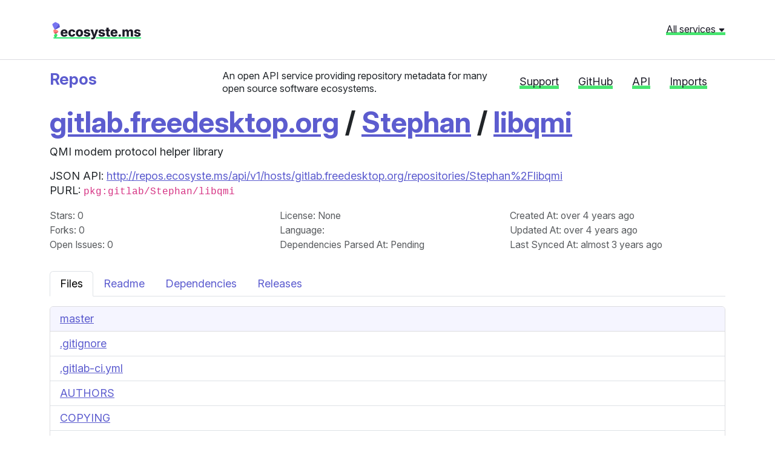

--- FILE ---
content_type: text/html; charset=utf-8
request_url: https://repos.ecosyste.ms/hosts/gitlab.freedesktop.org/repositories/Stephan%2Flibqmi
body_size: 3905
content:
<!DOCTYPE html>
<html lang="en">
  <head>
    <meta charset="utf-8">
    <meta http-equiv="X-UA-Compatible" content="IE=Edge,chrome=1">
    <meta name="viewport" content="width=device-width, initial-scale=1.0">
    <title>
      Stephan/libqmi | gitlab.freedesktop.org | Ecosyste.ms: Repos
    </title>
    <meta name="description" content="QMI modem protocol helper library">
    <meta name="csrf-param" content="authenticity_token" />
<meta name="csrf-token" content="e0sHcQpccU1crKZZpmRH5qzC8L5wDn3TvxukNcI72bB5NDfe2QRZjCUHrrfulNg996Fs_VNdF88cwgdla7uOZA" />
    <link rel="stylesheet" href="/assets/application-ee4264d330bd016c767e77b8d11ea2fe7eeb54d2bb268879c46dec98a057d314.css" media="all" />
    <script src="/assets/application-9e98f71ee10c4236d1e3aff21ccce7353b636a09804c6ed78b70d5275e0cf989.js"></script>
    <link rel="preconnect" href="https://fonts.googleapis.com">
    <link rel="preconnect" href="https://fonts.gstatic.com" crossorigin>
    <link href="https://fonts.googleapis.com/css2?family=Inter:ital,opsz,wght@0,14..32,100..900;1,14..32,100..900&display=swap" rel="stylesheet">
    <script src="https://cdnjs.cloudflare.com/ajax/libs/Chart.js/4.4.1/chart.umd.min.js"></script>

      <link rel="stylesheet" href="//unpkg.com/@highlightjs/cdn-assets@11.5.1/styles/github.min.css">
  <script defer src="//unpkg.com/@highlightjs/cdn-assets@11.5.1/highlight.min.js"></script>

  </head>
  <body>
		<header class="header">
  <div class="header__global">
    <div class="container">
      <div class="row mb-4">
        <div class="col-md-6 header__global__site-logo-wrapper mb-3 mb-lg-0">
          <h1>
            <a class="site-logo" href="/">ecosyste.ms</a>
          </h1>
        </div>
        <div class="col-md-6 text-md-end">
			<a class="header__global__menu-link" role="button" aria-expanded="false" aria-controls="header__global__menu" data-bs-toggle="collapse" href="#header__global__menu">All services <svg width="12" height="12" class="bi bi-caret-down-fill" viewBox="0 0 16 16" fill="currentColor" version="1.1" aria-hidden="true"><path d="M7.247 11.14 2.451 5.658C1.885 5.013 2.345 4 3.204 4h9.592a1 1 0 0 1 .753 1.659l-4.796 5.48a1 1 0 0 1-1.506 0z"></path></svg></a>
        </div>
      </div>
      
      <div id="header__global__menu" class="collapse header__global__menu">
          <div class="header__global__menu__category">
            <h2 class="header__global__menu__category-title">Data</h2>
            <ul class="header__global__menu__category-links">
                <li>
                  <a href="https://packages.ecosyste.ms" target="_blank" class="">
                    Packages
                  </a>
                </li>
                <li>
                  <a href="https://repos.ecosyste.ms" target="_blank" class="">
                    Repositories
                  </a>
                </li>
                <li>
                  <a href="https://advisories.ecosyste.ms" target="_blank" class="">
                    Advisories
                  </a>
                </li>
            </ul>
          </div>
          <div class="header__global__menu__category">
            <h2 class="header__global__menu__category-title">Tools</h2>
            <ul class="header__global__menu__category-links">
                <li>
                  <a href="https://parser.ecosyste.ms" target="_blank" class="">
                    Dependency Parser
                  </a>
                </li>
                <li>
                  <a href="https://resolve.ecosyste.ms" target="_blank" class="">
                    Dependency Resolver
                  </a>
                </li>
                <li>
                  <a href="https://sbom.ecosyste.ms" target="_blank" class="">
                    SBOM Parser
                  </a>
                </li>
                <li>
                  <a href="https://licenses.ecosyste.ms" target="_blank" class="">
                    License Parser
                  </a>
                </li>
                <li>
                  <a href="https://digest.ecosyste.ms" target="_blank" class="">
                    Digest
                  </a>
                </li>
                <li>
                  <a href="https://archives.ecosyste.ms" target="_blank" class="">
                    Archives
                  </a>
                </li>
                <li>
                  <a href="https://diff.ecosyste.ms" target="_blank" class="">
                    Diff
                  </a>
                </li>
                <li>
                  <a href="https://summary.ecosyste.ms" target="_blank" class="">
                    Summary
                  </a>
                </li>
            </ul>
          </div>
          <div class="header__global__menu__category">
            <h2 class="header__global__menu__category-title">Indexes</h2>
            <ul class="header__global__menu__category-links">
                <li>
                  <a href="https://timeline.ecosyste.ms" target="_blank" class="">
                    Timeline
                  </a>
                </li>
                <li>
                  <a href="https://commits.ecosyste.ms" target="_blank" class="">
                    Commits
                  </a>
                </li>
                <li>
                  <a href="https://issues.ecosyste.ms" target="_blank" class="">
                    Issues
                  </a>
                </li>
                <li>
                  <a href="https://sponsors.ecosyste.ms" target="_blank" class="">
                    Sponsors
                  </a>
                </li>
                <li>
                  <a href="https://docker.ecosyste.ms" target="_blank" class="">
                    Docker
                  </a>
                </li>
                <li>
                  <a href="https://opencollective.ecosyste.ms" target="_blank" class="">
                    Open Collective
                  </a>
                </li>
                <li>
                  <a href="https://dependabot.ecosyste.ms" target="_blank" class="">
                    Dependabot
                  </a>
                </li>
            </ul>
          </div>
          <div class="header__global__menu__category">
            <h2 class="header__global__menu__category-title">Applications</h2>
            <ul class="header__global__menu__category-links">
                <li>
                  <a href="https://funds.ecosyste.ms" target="_blank" class="">
                    Funds
                  </a>
                </li>
                <li>
                  <a href="https://dashboards.ecosyste.ms" target="_blank" class="">
                    Dashboards
                  </a>
                </li>
            </ul>
          </div>
          <div class="header__global__menu__category">
            <h2 class="header__global__menu__category-title">Experiments</h2>
            <ul class="header__global__menu__category-links">
                <li>
                  <a href="https://ost.ecosyste.ms" target="_blank" class="">
                    OST
                  </a>
                </li>
                <li>
                  <a href="https://papers.ecosyste.ms" target="_blank" class="">
                    Papers
                  </a>
                </li>
                <li>
                  <a href="https://awesome.ecosyste.ms" target="_blank" class="">
                    Awesome
                  </a>
                </li>
                <li>
                  <a href="https://ruby.ecosyste.ms" target="_blank" class="">
                    Ruby
                  </a>
                </li>
            </ul>
          </div>
      </div>
    </div>
  </div>

  <div class="header__local pt-3">
    <div class="container">
      <div class="row">
        <div class="col-lg-3 col-md-4">
          <h1 class="h3 header__local__sitename">
            <a class="header__local__homelink" href="/">
              Repos
            </a>
          </h1>
        </div>
        <div class="col-lg-5 col-md-8">
          <p class="header__local__description">
            An open API service providing repository metadata for many open source software ecosystems.
          </p>
        </div>
        <div class="col-lg-4 col-md-12">
          <nav class="header__local__navigation">
  <ul class="nav">
    <li class="nav-item">
      <a class="nav-link" href="https://opencollective.com/ecosystems" target="_blank">Support</a>
    </li>
    <li class="nav-item">
      <a class="nav-link" href="https://github.com/ecosyste-ms/repos" target="_blank">GitHub</a>
    </li>
    <li class="nav-item">
      <a class="nav-link" href="/docs">API</a>
    </li>
    <li class="nav-item">
      <a class="nav-link" href="/imports">Imports</a>
    </li>
  </ul>
</nav>
        </div>
      </div>
    </div>
  </div>
</header>
		
    <div class="main">
      

<div class="container-sm">
    <h1>
    <a href="/hosts/gitlab.freedesktop.org">gitlab.freedesktop.org</a> /
    <a href="/hosts/gitlab.freedesktop.org/owners/Stephan">Stephan</a> / 

    <a target="_blank" href="https://gitlab.freedesktop.org/Stephan/libqmi">libqmi</a>
  </h1>

  <p>QMI modem protocol helper library</p>

  <p>
    JSON API: <a target="_blank" href="https://repos.ecosyste.ms/api/v1/hosts/gitlab.freedesktop.org/repositories/Stephan%2Flibqmi">http://repos.ecosyste.ms/api/v1/hosts/gitlab.freedesktop.org/repositories/Stephan%2Flibqmi</a><br/>
    PURL: <code>pkg:gitlab/Stephan/libqmi</code>
  </p>

  <div class="row">
    <div class="col-md-4">
      <p><small class='text-muted'>
        <span class='text-capitalize'>Stars</span>: 0<br/>
        <span class='text-capitalize'>Forks</span>: 0<br/>
        <span class='text-capitalize'>Open issues</span>: 0<br/>
      </small></p>
    </div>
    <div class="col-md-4">
      <p><small class='text-muted'>
        <span class='text-capitalize'>License</span>: None<br/>
        <span class='text-capitalize'>Language</span>: <br/>
       <span class='text-capitalize'>Dependencies parsed at:           Pending
      </small></p>
    </div>
    <div class="col-md-4">
      <p><small class='text-muted'>
        <span class='text-capitalize'>Created at</span>: over 4 years ago<br/>
        <span class='text-capitalize'>Updated at</span>: over 4 years ago<br/>
          <span class='text-capitalize'>Last synced at</span>: almost 3 years ago<br/>
      </small></p>
    </div>
  </div>







  <ul class="nav nav-tabs mt-3">
    <li class="nav-item">
      <a class="nav-link active" href="/">Files</a>
    </li>
    <li class="nav-item">
      <a class="nav-link" href="/hosts/gitlab.freedesktop.org/repositories/Stephan%2Flibqmi/readme">Readme</a>
    </li>
    <li class="nav-item">
      <a class="nav-link" href="/hosts/gitlab.freedesktop.org/repositories/Stephan%2Flibqmi/dependencies">Dependencies</a>
    </li>
    <li class="nav-item">
      <a class="nav-link" href="/hosts/gitlab.freedesktop.org/repositories/Stephan%2Flibqmi/releases">Releases</a>
    </li>
  </ul>

  <div class='card mt-3' id="files" data-url="https://gitlab.freedesktop.org/Stephan/libqmi/-/archive/master/libqmi-master.zip" data-basename="master" data-path="">
    <div id='files-header' class="card-header"></div>
    <ul id="files-list" class="list-group list-group-flush"></ul>
    <div id="files-content" class="card-body">Loading...</div>
  </div>
</div>
    </div>

    <footer class="footer dark-section">
  <div class="container">
    <div class="row">
      <div class="col-md-8">
        <a class="site-logo site-logo--white" href="/">Ecosyste.ms</a>
        <p class="small">Tools and open datasets to support, sustain, and secure critical digital infrastructure.</p>
        <p class="small">
          Code: <a href="https://github.com/ecosyste-ms/documentation/blob/main/LICENSE">AGPL-3</a>  — 
          Data: <a target="_blank" href="https://creativecommons.org/licenses/by-sa/4.0/">CC BY-SA 4.0</a>
        </p>
        <p class='footer-icons'>
          <a target="_blank" href="https://github.com/ecosyste-ms">
            <svg width="20" height="20" alt="ecosyste.ms on Github" class="bi bi-github" viewBox="0 0 16 16" fill="currentColor" version="1.1" aria-hidden="true"><path d="M8 0C3.58 0 0 3.58 0 8c0 3.54 2.29 6.53 5.47 7.59.4.07.55-.17.55-.38 0-.19-.01-.82-.01-1.49-2.01.37-2.53-.49-2.69-.94-.09-.23-.48-.94-.82-1.13-.28-.15-.68-.52-.01-.53.63-.01 1.08.58 1.23.82.72 1.21 1.87.87 2.33.66.07-.52.28-.87.51-1.07-1.78-.2-3.64-.89-3.64-3.95 0-.87.31-1.59.82-2.15-.08-.2-.36-1.02.08-2.12 0 0 .67-.21 2.2.82.64-.18 1.32-.27 2-.27s1.36.09 2 .27c1.53-1.04 2.2-.82 2.2-.82.44 1.1.16 1.92.08 2.12.51.56.82 1.27.82 2.15 0 3.07-1.87 3.75-3.65 3.95.29.25.54.73.54 1.48 0 1.07-.01 1.93-.01 2.2 0 .21.15.46.55.38A8.01 8.01 0 0 0 16 8c0-4.42-3.58-8-8-8"></path></svg>
</a>          <a target="_blank" href="https://mastodon.social/@ecosystems">
            <svg width="20" height="20" alt="ecosyste.ms on Mastodon" class="bi bi-mastodon" viewBox="0 0 16 16" fill="currentColor" version="1.1" aria-hidden="true"><path d="M11.19 12.195c2.016-.24 3.77-1.475 3.99-2.603.348-1.778.32-4.339.32-4.339 0-3.47-2.286-4.488-2.286-4.488C12.062.238 10.083.017 8.027 0h-.05C5.92.017 3.942.238 2.79.765c0 0-2.285 1.017-2.285 4.488l-.002.662c-.004.64-.007 1.35.011 2.091.083 3.394.626 6.74 3.78 7.57 1.454.383 2.703.463 3.709.408 1.823-.1 2.847-.647 2.847-.647l-.06-1.317s-1.303.41-2.767.36c-1.45-.05-2.98-.156-3.215-1.928a4 4 0 0 1-.033-.496s1.424.346 3.228.428c1.103.05 2.137-.064 3.188-.189zm1.613-2.47H11.13v-4.08c0-.859-.364-1.295-1.091-1.295-.804 0-1.207.517-1.207 1.541v2.233H7.168V5.89c0-1.024-.403-1.541-1.207-1.541-.727 0-1.091.436-1.091 1.296v4.079H3.197V5.522q0-1.288.66-2.046c.456-.505 1.052-.764 1.793-.764.856 0 1.504.328 1.933.983L8 4.39l.417-.695c.429-.655 1.077-.983 1.934-.983.74 0 1.336.259 1.791.764q.662.757.661 2.046z"></path></svg>
</a>          <a target="_blank" href="https://opencollective.com/ecosystems">
            <svg width="20" height="20" alt="ecosyste.ms on Open Collective" class="bi bi-opencollective" viewBox="0 0 16 16" fill="currentColor" version="1.1" aria-hidden="true"><path fill-opacity=".4" d="M12.995 8.195c0 .937-.312 1.912-.78 2.693l1.99 1.99c.976-1.327 1.6-2.966 1.6-4.683 0-1.795-.624-3.434-1.561-4.76l-2.068 2.028c.468.781.78 1.679.78 2.732z"></path>
  <path d="M8 13.151a4.995 4.995 0 1 1 0-9.99c1.015 0 1.951.273 2.732.82l1.95-2.03a7.805 7.805 0 1 0 .04 12.449l-1.951-2.03a5.07 5.07 0 0 1-2.732.781z"></path></svg>
</a>        </p>
        <div>
          <h3 class="mt-5 h6">Supported by</h3>
          <div class="row justify-content-start align-items-center g-4 mb-4 mb-lg-0">		
            <div class="col-auto">
              <a href="https://www.schmidtfutures.org">
                <img alt="Schmidt Futures" class="img-fluid p3" src="/assets/logo-schmidt-white-efa52873280decb2588e601323ef616a96a7891c254db5cdf0cca626ed85acc5.svg" width="267" height="20" />
              </a>
            </div>
      
            <div class="col-auto">
              <a href="https://oscollective.org">
                <img alt="Open Source Collective" class="img-fluid p3" src="/assets/logo-osc-white-43e420a5624e755fe206869f9c3ff608e9476881d847007a020ea01d37e36dfa.png" width="210" height="56" />
              </a>
            </div>
          </div>
          <p class="mt-3"><a href="https://opencollective.com/ecosystems" class="small">Become a sponsor</a></p>
          </div>
        </div>
      <div class="col-md-4">
        <ul class="list-unstyled footer-links mt-3 small">
          <li><strong><a href="https://ecosyste.ms">About</a></strong></li>
          <li><strong><a href="https://blog.ecosyste.ms">Blog</a></strong></li>
          <li><strong><a href="https://mastodon.social/@ecosystems">Contact</a></strong></li>
          <li><strong><a href="https://ecosyste.ms/privacy">Privacy</a></strong></li>
          <li><strong><a href="https://ecosyste.ms/terms">Terms</a></strong></li>
          <li><strong><a href="https://ecosystems.appsignal-status.com/">Status</a></strong></li>
        </ul>
      </div>
    </div>
  </div>
</footer>
  <script defer src="https://static.cloudflareinsights.com/beacon.min.js/vcd15cbe7772f49c399c6a5babf22c1241717689176015" integrity="sha512-ZpsOmlRQV6y907TI0dKBHq9Md29nnaEIPlkf84rnaERnq6zvWvPUqr2ft8M1aS28oN72PdrCzSjY4U6VaAw1EQ==" data-cf-beacon='{"version":"2024.11.0","token":"6099066612264c54b28e3ee5ba23e88c","r":1,"server_timing":{"name":{"cfCacheStatus":true,"cfEdge":true,"cfExtPri":true,"cfL4":true,"cfOrigin":true,"cfSpeedBrain":true},"location_startswith":null}}' crossorigin="anonymous"></script>
</body>
</html>
